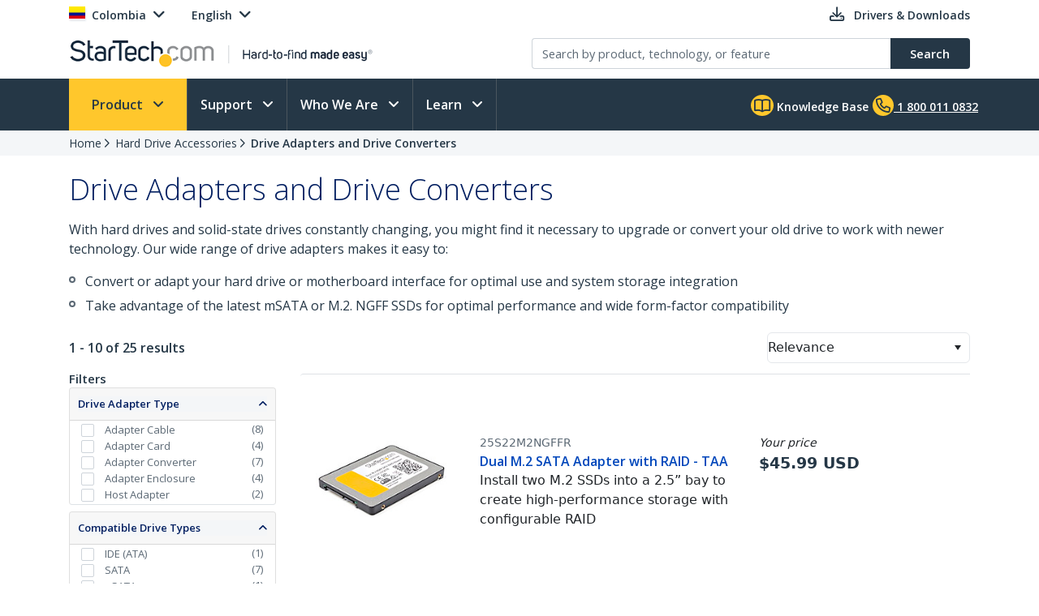

--- FILE ---
content_type: text/css; charset=utf-8
request_url: https://www.startech.com/12.0.0.4/bundles/Content/startech/startech.cms.portal.layoutZones.bundle.css?v=5H-OdoAbvGBBJV-5R9_hs97cfBZAbFvccTtVkZ_uzBw1
body_size: 2809
content:
@charset "UTF-8";html{-webkit-tap-highlight-color:rgba(0,0,0,0)}body{font-family:"Open Sans","Helvetica Neue",Helvetica,Arial,sans-serif;line-height:1.5;color:#253746}main{min-height:20vw}main ul:not(.nav):not(.dropdown-menu):not(.list-unstyled):not(.btn){padding:0;margin:0;list-style:none}main ul:not(.nav):not(.dropdown-menu):not(.list-unstyled):not(.btn) ul,main ul:not(.nav):not(.dropdown-menu):not(.list-unstyled):not(.btn) ol{list-style-type:none;margin-bottom:0;padding:0}main ul:not(.nav):not(.dropdown-menu):not(.list-unstyled):not(.btn) li:not(.remove-list):not(.list-horizontal-border):not(.list-horizontal){position:relative;padding-left:20px;margin-bottom:6px}main ul:not(.nav):not(.dropdown-menu):not(.list-unstyled):not(.btn) li:not(.remove-list):not(.list-horizontal-border):not(.list-horizontal):before{content:"";position:absolute;left:0;top:6px;border:2px solid #5c6975;background-color:#fff;width:8px;height:8px;-webkit-border-radius:50%;-moz-border-radius:50%;border-radius:50%}main ul:not(.nav):not(.dropdown-menu):not(.list-unstyled):not(.btn) li{line-height:1.5}main ul:not(.nav):not(.dropdown-menu):not(.list-unstyled):not(.btn) li.list-horizontal{list-style:none;float:left}@media(max-width:768px){main ul:not(.nav):not(.dropdown-menu):not(.list-unstyled):not(.btn) li.list-horizontal{float:none;padding-bottom:12px;text-align:center}}main ul:not(.nav):not(.dropdown-menu):not(.list-unstyled):not(.btn) li.list-horizontal-border{line-height:1.5;list-style:none;float:left;padding:0 12px;border-right:1px solid #ccd1d7}main ul:not(.nav):not(.dropdown-menu):not(.list-unstyled):not(.btn) li.list-horizontal-border:last-child{border-right:0 none}@media(max-width:768px){main ul:not(.nav):not(.dropdown-menu):not(.list-unstyled):not(.btn) li.list-horizontal-border{float:none;border-right:0 none;padding-bottom:12px;text-align:center}}.no-padding{padding:0!important}.no-padding-right{padding-right:0!important}.no-padding-left{padding-left:0!important}.bckg--navy-lighter{background-color:#f4f6f8!important}.bckg--navy-lighter-translucent{background-color:#f4f6f8;background-color:rgba(244,246,248,.4)}.bckg--blue{background-color:#253746!important}.bckg--blue-translucent{background-color:#253746;background-color:rgba(37,55,70,.8)}.bckg--white{background-color:#fff!important}.bckg--white-translucent{background-color:#fff;background-color:rgba(255,255,255,.7)}.bckg--yellow{background-color:#ffc72c!important}.bckg--yellow-translucent{background-color:#ffc72c;background-color:rgba(255,199,44,.7)}.bckg--transparent{background-color:transparent!important}.bckg--dots_corner-right{background:url(/Areas/_LayoutZones/Content/assets/media/background-dots-right.jpg) bottom right no-repeat}.bckg--dots_corner-left{background:url(/Areas/_LayoutZones/Content/assets/media/background-dots-left.jpg) bottom left no-repeat}img{max-width:100%}.h1,h1{color:#001e60}.h2,h2{color:#001e60}.h3,h3{color:#001e60}.h4,h4{color:#001e60}.h5,h5{color:#001e60}.h6,h6{color:#001e60}.h1,h1{font-family:"Open Sans","Helvetica Neue",Helvetica,Arial,sans-serif;font-weight:300;line-height:1.5;margin-bottom:10px;margin-top:0;font-size:36px;font-size:2.25rem;font-size:36px;font-size:2.25rem;word-break:break-word}.h2,h2{font-family:"Open Sans","Helvetica Neue",Helvetica,Arial,sans-serif;font-weight:300;line-height:1.5;margin-bottom:10px;margin-top:0;font-size:28px;font-size:1.75rem;font-size:28px;font-size:1.75rem}.h3,h3{font-family:"Open Sans","Helvetica Neue",Helvetica,Arial,sans-serif;font-weight:600;line-height:1.5;margin-bottom:10px;margin-top:0;font-size:24px;font-size:1.5rem;font-size:24px;font-size:1.5rem}.h4,h4{font-family:"Open Sans","Helvetica Neue",Helvetica,Arial,sans-serif;font-weight:600;line-height:1.5;margin-bottom:10px;margin-top:0;font-size:18px;font-size:1.125rem;font-size:18px;font-size:1.125rem}.h5,h5{font-family:"Open Sans","Helvetica Neue",Helvetica,Arial,sans-serif;font-weight:600;line-height:1.5;margin-bottom:10px;margin-top:0;font-size:16px;font-size:1rem;font-size:16px;font-size:1rem}.h6,h6{font-family:"Open Sans","Helvetica Neue",Helvetica,Arial,sans-serif;font-weight:600;line-height:1.5;margin-bottom:10px;margin-top:0;font-size:14px;font-size:.875rem;font-size:14px;font-size:.875rem}small{font-size:14px;font-size:.875rem;font-size:14px;font-size:.875rem}.small{font-size:90%}a{color:#0047bb;font-weight:bold}table.table-striped thead{border-bottom:2px solid #ccd1d7}table.table-striped thead th{border:0 none;background:transparent;padding:8px}table.table-striped tbody td{border:0 none;padding:8px}table.table-striped tbody tr:nth-of-type(odd){background-color:#f4f6f8}.dropdown-toggle:after{border:0 none}.shadow-gray{-webkit-box-shadow:0 2px 15px 0 rgba(11,87,128,.12);-moz-box-shadow:0 2px 15px 0 rgba(11,87,128,.12);box-shadow:0 2px 15px 0 rgba(11,87,128,.12)}.visually-hidden,.visuallyhidden{position:absolute!important;height:1px;width:1px;overflow:hidden;clip:rect(1px 1px 1px 1px);clip:rect(1px,1px,1px,1px);white-space:nowrap}.sr-only{border:0;clip:rect(0,0,0,0);height:1px;margin:-1px;overflow:hidden;padding:0;position:absolute;width:1px}.sr-only-focusable:active,.sr-only-focusable:focus{clip:auto;height:auto;margin:0;overflow:visible;position:static;width:auto}.flag-icon{background-size:contain;background-position:50%;background-repeat:no-repeat;position:relative;display:inline-block;width:1.33333333em;line-height:1em}.flag-icon-background{background-size:contain;background-position:50%;background-repeat:no-repeat}.flag-icon:before{content:" "}.flag-icon-squared{display:block;width:20px;height:16px;margin-right:8px;float:left;-webkit-box-shadow:1px 2px 2px 0 rgba(11,87,128,.1);-moz-box-shadow:1px 2px 2px 0 rgba(11,87,128,.1);box-shadow:1px 2px 2px 0 rgba(11,87,128,.1)}.flag-icon-at{background-image:url(/Areas/_LayoutZones/Content/assets/flags/4x3/at.svg);background-repeat:no-repeat;background-size:contain}.flag-icon-au{background-image:url(/Areas/_LayoutZones/Content/assets/flags/4x3/au.svg);background-repeat:no-repeat;background-size:contain}.flag-icon-be{background-image:url(/Areas/_LayoutZones/Content/assets/flags/4x3/be.svg);background-repeat:no-repeat;background-size:contain}.flag-icon-ca{background-image:url(/Areas/_LayoutZones/Content/assets/flags/4x3/ca.svg);background-repeat:no-repeat;background-size:contain}.flag-icon-ch{background-image:url(/Areas/_LayoutZones/Content/assets/flags/4x3/ch.svg);background-repeat:no-repeat;background-size:contain}.flag-icon-cl{background-image:url(/Areas/_LayoutZones/Content/assets/flags/4x3/cl.svg);background-repeat:no-repeat;background-size:contain}.flag-icon-co{background-image:url(/Areas/_LayoutZones/Content/assets/flags/4x3/co.svg);background-repeat:no-repeat;background-size:contain}.flag-icon-de{background-image:url(/Areas/_LayoutZones/Content/assets/flags/4x3/de.svg);background-repeat:no-repeat;background-size:contain}.flag-icon-dk{background-image:url(/Areas/_LayoutZones/Content/assets/flags/4x3/dk.svg);background-repeat:no-repeat;background-size:contain}.flag-icon-es{background-image:url(/Areas/_LayoutZones/Content/assets/flags/4x3/es.svg);background-repeat:no-repeat;background-size:contain}.flag-icon-fi{background-image:url(/Areas/_LayoutZones/Content/assets/flags/4x3/fi.svg);background-repeat:no-repeat;background-size:contain}.flag-icon-fr{background-image:url(/Areas/_LayoutZones/Content/assets/flags/4x3/fr.svg);background-repeat:no-repeat;background-size:contain}.flag-icon-gb{background-image:url(/Areas/_LayoutZones/Content/assets/flags/4x3/gb.svg);background-repeat:no-repeat;background-size:contain}.flag-icon-ie{background-image:url(/Areas/_LayoutZones/Content/assets/flags/4x3/ie.svg);background-repeat:no-repeat;background-size:contain}.flag-icon-in{background-image:url(/Areas/_LayoutZones/Content/assets/flags/4x3/in.svg);background-repeat:no-repeat;background-size:contain}.flag-icon-it{background-image:url(/Areas/_LayoutZones/Content/assets/flags/4x3/it.svg);background-repeat:no-repeat;background-size:contain}.flag-icon-jp{background-image:url(/Areas/_LayoutZones/Content/assets/flags/4x3/jp.svg);background-repeat:no-repeat;background-size:contain}.flag-icon-mx{background-image:url(/Areas/_LayoutZones/Content/assets/flags/4x3/mx.svg);background-repeat:no-repeat;background-size:contain}.flag-icon-nl{background-image:url(/Areas/_LayoutZones/Content/assets/flags/4x3/nl.svg);background-repeat:no-repeat;background-size:contain}.flag-icon-nz{background-image:url(/Areas/_LayoutZones/Content/assets/flags/4x3/nz.svg);background-repeat:no-repeat;background-size:contain}.flag-icon-pe{background-image:url(/Areas/_LayoutZones/Content/assets/flags/4x3/pe.svg);background-repeat:no-repeat;background-size:contain}.flag-icon-pt{background-image:url(/Areas/_LayoutZones/Content/assets/flags/4x3/pt.svg);background-repeat:no-repeat;background-size:contain}.flag-icon-se{background-image:url(/Areas/_LayoutZones/Content/assets/flags/4x3/se.svg);background-repeat:no-repeat;background-size:contain}.flag-icon-sg{background-image:url(/Areas/_LayoutZones/Content/assets/flags/4x3/sg.svg);background-repeat:no-repeat;background-size:contain}.flag-icon-sv{background-image:url(/Areas/_LayoutZones/Content/assets/flags/4x3/sv.svg);background-repeat:no-repeat;background-size:contain}.flag-icon-us{background-image:url(/Areas/_LayoutZones/Content/assets/flags/4x3/us.svg);background-repeat:no-repeat;background-size:contain}.flag-icon-eu{background-image:url(/Areas/_LayoutZones/Content/assets/flags/4x3/eu.svg);background-repeat:no-repeat;background-size:contain}.flag-icon-globe{background-image:url(/Areas/_LayoutZones/Content/assets/flags/4x3/globe.svg);background-repeat:no-repeat;background-size:contain}.flag-icon-gb-eng{background-image:url(/Areas/_LayoutZones/Content/assets/flags/4x3/gb-eng.svg);background-repeat:no-repeat;background-size:contain}.flag-icon-gb-nir{background-image:url(/Areas/_LayoutZones/Content/assets/flags/4x3/gb-nir.svg);background-repeat:no-repeat;background-size:contain}.flag-icon-gb-sct{background-image:url(/Areas/_LayoutZones/Content/assets/flags/4x3/gb-sct.svg);background-repeat:no-repeat;background-size:contain}.flag-icon-gb-wls{background-image:url(/Areas/_LayoutZones/Content/assets/flags/4x3/gb-wls.svg);background-repeat:no-repeat;background-size:contain}.flag-icon-un{background-image:url(/Areas/_LayoutZones/Content/assets/flags/4x3/un.svg);background-repeat:no-repeat;background-size:contain}.flag-icon-xk{background-image:url(/Areas/_LayoutZones/Content/assets/flags/4x3/xk.svg);background-repeat:no-repeat;background-size:contain}.btn.btn:hover,.btn.btn:focus,.btn.btn:active{background-color:#001e60!important;color:#fff!important;border-color:#001e60!important}.btn.btn.disabled,.btn.btn:disabled{opacity:1;background-color:#ededed;color:#5c6975;border-color:#ededed;cursor:not-allowed;opacity:.5}.btn.btn-primary,.btn.btn-primary:not(:disabled):not(.disabled).active{display:inline-block;padding:7.5px 16px 7.5px 16px;font-size:14.5px;font-size:.90625rem;font-size:14.5px;font-size:.90625rem;border-radius:4px;border:none;margin:0;-webkit-transition:all .3s ease-in-out;-moz-transition:all .3s ease-in-out;-ms-transition:all .3s ease-in-out;-o-transition:all .3s ease-in-out;transition:all .3s ease-in-out;font-weight:600;background:#ffc72c;color:#253746;font-weight:600}.btn.btn-secondary,.btn.btn-secondary:not(:disabled):not(.disabled).active{display:inline-block;padding:7.5px 16px 7.5px 16px;font-size:14.5px;font-size:.90625rem;font-size:14.5px;font-size:.90625rem;border-radius:4px;border:none;margin:0;-webkit-transition:all .3s ease-in-out;-moz-transition:all .3s ease-in-out;-ms-transition:all .3s ease-in-out;-o-transition:all .3s ease-in-out;transition:all .3s ease-in-out;font-weight:600;background-color:#fff;color:#001e60;border:1px solid #001e60}.btn.btn-secondary.disabled,.btn.btn-secondary:disabled,.btn.btn-secondary:not(:disabled):not(.disabled).active.disabled,.btn.btn-secondary:not(:disabled):not(.disabled).active:disabled{background-color:#fff;cursor:not-allowed;opacity:.5}.btn.btn-search{display:inline-block;padding:7.5px 16px 7.5px 16px;font-size:14.5px;font-size:.90625rem;font-size:14.5px;font-size:.90625rem;border-radius:4px;border:none;margin:0;-webkit-transition:all .3s ease-in-out;-moz-transition:all .3s ease-in-out;-ms-transition:all .3s ease-in-out;-o-transition:all .3s ease-in-out;transition:all .3s ease-in-out;font-weight:600;color:#fff;background-color:#253746;border-color:#253746;-webkit-border-top-left-radius:0;-moz-border-radius-topleft:0;border-top-left-radius:0;-webkit-border-bottom-left-radius:0;-moz-border-radius-bottomleft:0;border-bottom-left-radius:0;-webkit-border-bottom-right-radius:4px;-moz-border-radius-bottomright:4px;border-bottom-right-radius:4px;padding:.5rem 1rem}.btn-link{background:transparent;border:0 none;color:#0047bb}.btn-link:hover{text-decoration:underline}.btn-link.disabled,.btn-link:disabled{cursor:not-allowed!important}.wait-spinner{display:none}.wait-spinner .wait-spinner-container{position:fixed;top:0;bottom:0;left:0;right:0;background:rgba(0,0,0,.25);z-index:1099}.wait-spinner .wait-spinner-container .wait-spinner-center-container{background:#fff;color:#253746;font-weight:bold;width:175px;height:125px;-webkit-border-radius:4px;-moz-border-radius:4px;border-radius:4px;left:0;right:0;top:0;bottom:0;margin:auto;text-align:center;font-size:50px;position:absolute}.wait-spinner .wait-spinner-container .wait-spinner-center-container span{animation:spin 2s linear infinite;color:#f3a307;font-size:50px}.wait-spinner .wait-spinner-container .wait-spinner-center-container .wait-spinner-text{margin:15px 0 0 0;font-size:20px;text-align:center}.alert.alert-warning{border-color:#ffc72c;background-color:#fff4d5}.alert.alert-danger{border-color:#b50000;background-color:#ffeded}.alert.alert-info{border-color:#ccd1d7;background-color:#f4f6f8}.alert.alert-note{border-color:#cdd2d8;background-color:#f4f6f8}.search-block{display:inline-block;width:100%;padding:16px 0 12px}@media(max-width:767px){.search-block{float:left}}.back-to-top{background:#192631;padding:12px 16px;text-align:center;color:#fff!important;font-weight:600;font-size:15px;font-size:.9375rem;font-size:15px;font-size:.9375rem;cursor:pointer;line-height:1;display:none;border:1px solid #ffc72c;position:fixed;z-index:9999;width:auto;bottom:15%;right:1%;text-align:left}.back-to-top:hover{color:#fff;text-decoration:none;background:#001e60}.back-to-top span{padding-right:8px}@media only screen and (min-width:576px){.back-to-top{bottom:25%}}@media(min-width:768px) and (orientation:portrait){.back-to-top{bottom:10%}}@media(min-width:992px){.back-to-top{bottom:15%}}.breadcrumb-main-container{background-color:#f4f6f8}.breadcrumb-main-container .breadcrumb-top-body{padding-top:0;padding-bottom:0;font-size:14px;font-size:.875rem;font-size:14px;font-size:.875rem;color:#253746;background-color:transparent;margin-bottom:0}.breadcrumb-main-container .breadcrumb-top-body ul{padding:0;margin:0;list-style:none;margin:5px 0 5px 0}.breadcrumb-main-container .breadcrumb-top-body ul li a{color:#253746;font-weight:400;display:inline-block}.breadcrumb-main-container .breadcrumb-top-body ul li a.current-page{font-weight:600}.breadcrumb-main-container .breadcrumb-top-body ul li span{float:right;color:#253746;font-weight:400;padding:4px 2px 0 2px}.popupNotificationContainer{position:fixed;top:0;width:100%;z-index:1100}.ie-notification-support{border-radius:0;font-weight:bold;margin-bottom:0;display:none}

--- FILE ---
content_type: text/plain
request_url: https://c.6sc.co/?m=1
body_size: 2
content:
6suuid=ed263e1747473e00094672699e0200000cd91500